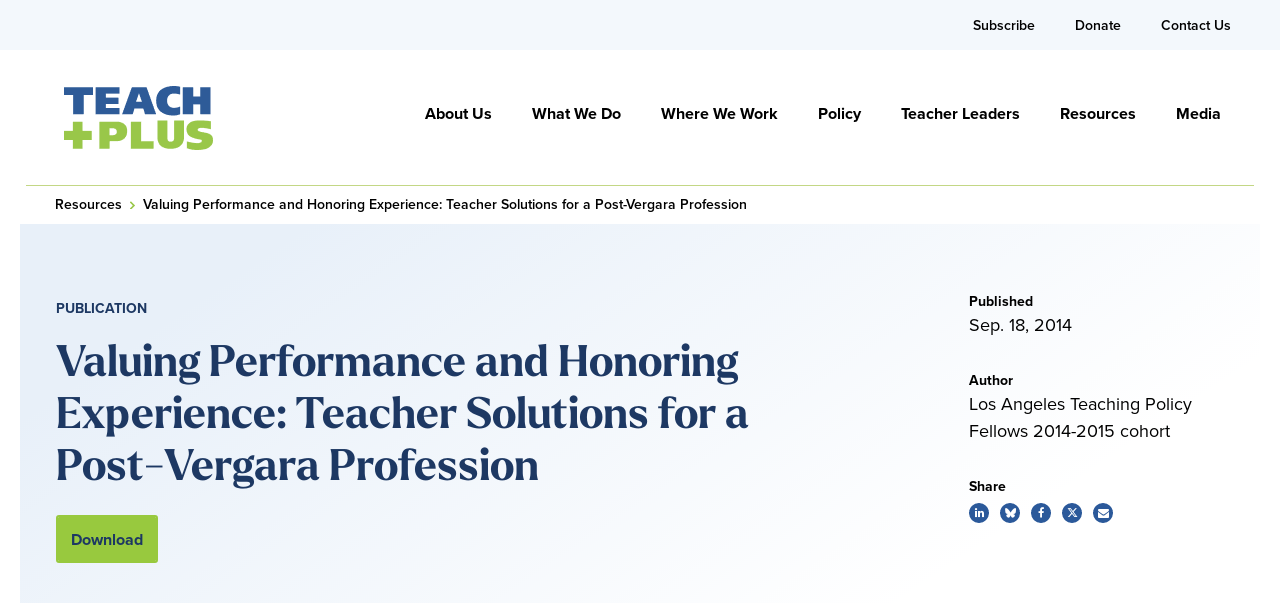

--- FILE ---
content_type: text/html; charset=UTF-8
request_url: https://teachplus.org/resource/valuing-performance-and-honoring-experience-teacher-solutions-for-a-post-vergara-profession/
body_size: 15111
content:
<!DOCTYPE html>

<!--// OPEN HTML //-->
<html lang="en-US" >

<!--// OPEN HEAD //-->
<head>
  
        
      <title>Valuing Performance and Honoring Experience: Teacher Solutions for a Post-Vergara Profession - Teach Plus - Leadership Opportunity</title>

      <meta charset="UTF-8"/>
    	      <meta name="viewport" content="width=device-width, initial-scale=1"/>
            
      <!--// PINGBACK & FAVICON //-->
      
                        
      <meta name="type" content="article">
                <meta name="description" content="">
        
        
    <meta name='robots' content='index, follow, max-image-preview:large, max-snippet:-1, max-video-preview:-1' />
	<style>img:is([sizes="auto" i], [sizes^="auto," i]) { contain-intrinsic-size: 3000px 1500px }</style>
	
	<!-- This site is optimized with the Yoast SEO plugin v26.0 - https://yoast.com/wordpress/plugins/seo/ -->
	<link rel="canonical" href="https://teachplus.org/resource/valuing-performance-and-honoring-experience-teacher-solutions-for-a-post-vergara-profession/" />
	<meta property="og:locale" content="en_US" />
	<meta property="og:type" content="article" />
	<meta property="og:title" content="Valuing Performance and Honoring Experience: Teacher Solutions for a Post-Vergara Profession - Teach Plus - Leadership Opportunity" />
	<meta property="og:url" content="https://teachplus.org/resource/valuing-performance-and-honoring-experience-teacher-solutions-for-a-post-vergara-profession/" />
	<meta property="og:site_name" content="Teach Plus - Leadership Opportunity" />
	<meta property="article:publisher" content="https://www.facebook.com/teachplus" />
	<meta name="twitter:card" content="summary_large_image" />
	<meta name="twitter:site" content="@teachplus" />
	<meta name="twitter:label1" content="Written by" />
	<meta name="twitter:data1" content="Dylan Fitzgerald" />
	<script type="application/ld+json" class="yoast-schema-graph">{"@context":"https://schema.org","@graph":[{"@type":"WebPage","@id":"https://teachplus.org/resource/valuing-performance-and-honoring-experience-teacher-solutions-for-a-post-vergara-profession/","url":"https://teachplus.org/resource/valuing-performance-and-honoring-experience-teacher-solutions-for-a-post-vergara-profession/","name":"Valuing Performance and Honoring Experience: Teacher Solutions for a Post-Vergara Profession - Teach Plus - Leadership Opportunity","isPartOf":{"@id":"https://teachplus.org/#website"},"datePublished":"2014-09-18T00:00:00+00:00","breadcrumb":{"@id":"https://teachplus.org/resource/valuing-performance-and-honoring-experience-teacher-solutions-for-a-post-vergara-profession/#breadcrumb"},"inLanguage":"en-US","potentialAction":[{"@type":"ReadAction","target":["https://teachplus.org/resource/valuing-performance-and-honoring-experience-teacher-solutions-for-a-post-vergara-profession/"]}]},{"@type":"BreadcrumbList","@id":"https://teachplus.org/resource/valuing-performance-and-honoring-experience-teacher-solutions-for-a-post-vergara-profession/#breadcrumb","itemListElement":[{"@type":"ListItem","position":1,"name":"Home","item":"https://teachplus.org/"},{"@type":"ListItem","position":2,"name":"Valuing Performance and Honoring Experience: Teacher Solutions for a Post-Vergara Profession"}]},{"@type":"WebSite","@id":"https://teachplus.org/#website","url":"https://teachplus.org/","name":"Teach Plus - Leadership Opportunity","description":"Become a Teacher Leader","publisher":{"@id":"https://teachplus.org/#organization"},"potentialAction":[{"@type":"SearchAction","target":{"@type":"EntryPoint","urlTemplate":"https://teachplus.org/?s={search_term_string}"},"query-input":{"@type":"PropertyValueSpecification","valueRequired":true,"valueName":"search_term_string"}}],"inLanguage":"en-US"},{"@type":"Organization","@id":"https://teachplus.org/#organization","name":"Teach Plus","url":"https://teachplus.org/","logo":{"@type":"ImageObject","inLanguage":"en-US","@id":"https://teachplus.org/#/schema/logo/image/","url":"https://teachplus.org/wp-content/uploads/2022/01/admin-logo.png","contentUrl":"https://teachplus.org/wp-content/uploads/2022/01/admin-logo.png","width":300,"height":95,"caption":"Teach Plus"},"image":{"@id":"https://teachplus.org/#/schema/logo/image/"},"sameAs":["https://www.facebook.com/teachplus","https://x.com/teachplus","https://www.instagram.com/teachplus/"]}]}</script>
	<!-- / Yoast SEO plugin. -->


<link rel='dns-prefetch' href='//stats.wp.com' />
<link href='//hb.wpmucdn.com' rel='preconnect' />
		<style>
			.lazyload,
			.lazyloading {
				max-width: 100%;
			}
		</style>
				<style>
			.smush-dimensions {
				--smush-image-aspect-ratio: auto;
				aspect-ratio: var(--smush-image-aspect-ratio);
			}
		</style>
		<link rel="stylesheet" href="https://use.typekit.net/jka2ayn.css"><style id='co-authors-plus-coauthors-style-inline-css'>
.wp-block-co-authors-plus-coauthors.is-layout-flow [class*=wp-block-co-authors-plus]{display:inline}

</style>
<style id='co-authors-plus-avatar-style-inline-css'>
.wp-block-co-authors-plus-avatar :where(img){height:auto;max-width:100%;vertical-align:bottom}.wp-block-co-authors-plus-coauthors.is-layout-flow .wp-block-co-authors-plus-avatar :where(img){vertical-align:middle}.wp-block-co-authors-plus-avatar:is(.alignleft,.alignright){display:table}.wp-block-co-authors-plus-avatar.aligncenter{display:table;margin-inline:auto}

</style>
<style id='co-authors-plus-image-style-inline-css'>
.wp-block-co-authors-plus-image{margin-bottom:0}.wp-block-co-authors-plus-image :where(img){height:auto;max-width:100%;vertical-align:bottom}.wp-block-co-authors-plus-coauthors.is-layout-flow .wp-block-co-authors-plus-image :where(img){vertical-align:middle}.wp-block-co-authors-plus-image:is(.alignfull,.alignwide) :where(img){width:100%}.wp-block-co-authors-plus-image:is(.alignleft,.alignright){display:table}.wp-block-co-authors-plus-image.aligncenter{display:table;margin-inline:auto}

</style>
<link rel='stylesheet' id='mediaelement-css' href='https://teachplus.org/wp-includes/js/mediaelement/mediaelementplayer-legacy.min.css' media='all' />
<link rel='stylesheet' id='wp-mediaelement-css' href='https://teachplus.org/wp-includes/js/mediaelement/wp-mediaelement.min.css' media='all' />
<style id='jetpack-sharing-buttons-style-inline-css'>
.jetpack-sharing-buttons__services-list{display:flex;flex-direction:row;flex-wrap:wrap;gap:0;list-style-type:none;margin:5px;padding:0}.jetpack-sharing-buttons__services-list.has-small-icon-size{font-size:12px}.jetpack-sharing-buttons__services-list.has-normal-icon-size{font-size:16px}.jetpack-sharing-buttons__services-list.has-large-icon-size{font-size:24px}.jetpack-sharing-buttons__services-list.has-huge-icon-size{font-size:36px}@media print{.jetpack-sharing-buttons__services-list{display:none!important}}.editor-styles-wrapper .wp-block-jetpack-sharing-buttons{gap:0;padding-inline-start:0}ul.jetpack-sharing-buttons__services-list.has-background{padding:1.25em 2.375em}
</style>
<style id='filebird-block-filebird-gallery-style-inline-css'>
ul.filebird-block-filebird-gallery{margin:auto!important;padding:0!important;width:100%}ul.filebird-block-filebird-gallery.layout-grid{display:grid;grid-gap:20px;align-items:stretch;grid-template-columns:repeat(var(--columns),1fr);justify-items:stretch}ul.filebird-block-filebird-gallery.layout-grid li img{border:1px solid #ccc;box-shadow:2px 2px 6px 0 rgba(0,0,0,.3);height:100%;max-width:100%;-o-object-fit:cover;object-fit:cover;width:100%}ul.filebird-block-filebird-gallery.layout-masonry{-moz-column-count:var(--columns);-moz-column-gap:var(--space);column-gap:var(--space);-moz-column-width:var(--min-width);columns:var(--min-width) var(--columns);display:block;overflow:auto}ul.filebird-block-filebird-gallery.layout-masonry li{margin-bottom:var(--space)}ul.filebird-block-filebird-gallery li{list-style:none}ul.filebird-block-filebird-gallery li figure{height:100%;margin:0;padding:0;position:relative;width:100%}ul.filebird-block-filebird-gallery li figure figcaption{background:linear-gradient(0deg,rgba(0,0,0,.7),rgba(0,0,0,.3) 70%,transparent);bottom:0;box-sizing:border-box;color:#fff;font-size:.8em;margin:0;max-height:100%;overflow:auto;padding:3em .77em .7em;position:absolute;text-align:center;width:100%;z-index:2}ul.filebird-block-filebird-gallery li figure figcaption a{color:inherit}

</style>
<link rel='stylesheet' id='spb-frontend-min-css' href='https://teachplus.org/wp-content/plugins/socialdriver-framework/includes/page-builder/frontend-assets/css/spb-styles.min.css' media='all' />
<link rel='stylesheet' id='elementor-icons-css' href='https://teachplus.org/wp-content/plugins/elementor/assets/lib/eicons/css/elementor-icons.min.css' media='all' />
<link rel='stylesheet' id='elementor-frontend-css' href='https://teachplus.org/wp-content/plugins/elementor/assets/css/frontend.min.css' media='all' />
<style id='elementor-frontend-inline-css'>
.elementor-kit-6{--e-global-color-primary:#5D801F;--e-global-color-secondary:#98C93E;--e-global-color-text:#000000;--e-global-color-accent:#C3D880;--e-global-color-f3c8ba0:#1C3764;--e-global-color-6c1d392:#2B599A;--e-global-color-ffe82cc:#8BB6E1;--e-global-color-64a8f5e:#F59332;--e-global-color-0ad9458:#E61010;--e-global-color-25afe4e:#333333;--e-global-color-e2c2339:#666666;--e-global-color-f73c646:#999999;--e-global-color-02520a2:#CCCCCC;--e-global-color-e3b2ac2:#FFFFFF;--e-global-typography-primary-font-family:"Larken Bold";--e-global-typography-primary-font-weight:700;--e-global-typography-secondary-font-weight:400;--e-global-typography-text-font-family:"proxima-nova";--e-global-typography-text-font-weight:400;--e-global-typography-accent-font-family:"proxima-nova";--e-global-typography-accent-font-weight:500;--e-global-typography-7ca7643-font-family:"Larken Bold";--e-global-typography-7ca7643-font-size:32px;--e-global-typography-7ca7643-line-height:41px;--e-global-typography-b55447f-font-family:"Larken Bold";--e-global-typography-b55447f-font-size:56px;--e-global-typography-b55447f-line-height:60px;--e-global-typography-4fc347d-font-family:"Larken Bold";--e-global-typography-4fc347d-font-size:40px;--e-global-typography-4fc347d-line-height:48px;color:#000000;font-family:"proxima-nova", Sans-serif;font-size:18px;font-weight:400;line-height:27px;}.elementor-kit-6 button,.elementor-kit-6 input[type="button"],.elementor-kit-6 input[type="submit"],.elementor-kit-6 .elementor-button{background-color:#98C93E;color:#000000;padding:8px 10px 8px 10px;}.elementor-kit-6 button:hover,.elementor-kit-6 button:focus,.elementor-kit-6 input[type="button"]:hover,.elementor-kit-6 input[type="button"]:focus,.elementor-kit-6 input[type="submit"]:hover,.elementor-kit-6 input[type="submit"]:focus,.elementor-kit-6 .elementor-button:hover,.elementor-kit-6 .elementor-button:focus{background-color:#5D801F;color:#FFFFFF;border-radius:3px 3px 3px 3px;}.elementor-kit-6 e-page-transition{background-color:#FFBC7D;}.elementor-kit-6 a{color:#000000;}.elementor-kit-6 a:hover{color:#1C3764;}.elementor-kit-6 h1{color:#1C3764;font-family:"Larken Bold", Sans-serif;font-size:75px;font-weight:700;}.elementor-kit-6 h2{color:#1C3764;font-family:"Larken Bold", Sans-serif;font-size:57px;font-weight:700;}.elementor-kit-6 h3{color:#1C3764;font-family:"Larken Bold", Sans-serif;font-size:43px;font-weight:700;}.elementor-kit-6 h4{color:#1C3764;font-family:"Larken Bold", Sans-serif;font-size:32px;font-weight:700;}.elementor-kit-6 h5{color:#000000;font-family:"Larken Bold", Sans-serif;font-size:23px;font-weight:700;line-height:27.6px;}.elementor-kit-6 h6{color:#000000;font-family:"Larken Bold", Sans-serif;font-size:14px;font-weight:700;}.elementor-section.elementor-section-boxed > .elementor-container{max-width:1140px;}.e-con{--container-max-width:1140px;}.elementor-widget:not(:last-child){margin-block-end:20px;}.elementor-element{--widgets-spacing:20px 20px;--widgets-spacing-row:20px;--widgets-spacing-column:20px;}{}h1.entry-title{display:var(--page-title-display);}@media(max-width:1024px){.elementor-section.elementor-section-boxed > .elementor-container{max-width:1024px;}.e-con{--container-max-width:1024px;}}@media(max-width:767px){.elementor-kit-6{--e-global-typography-b55447f-font-size:24px;--e-global-typography-b55447f-line-height:32px;--e-global-typography-4fc347d-font-size:22px;--e-global-typography-4fc347d-line-height:28px;}.elementor-section.elementor-section-boxed > .elementor-container{max-width:767px;}.e-con{--container-max-width:767px;}}/* Start Custom Fonts CSS */@font-face {
	font-family: 'Larken Bold';
	font-style: normal;
	font-weight: 700;
	font-display: auto;
	src: url('https://teachplus.org/wp-content/themes/teachplus-child/fonts/LarkenBold.woff2') format('woff2');
}
/* End Custom Fonts CSS */
</style>
<link rel='stylesheet' id='pp-extensions-css' href='https://teachplus.org/wp-content/plugins/powerpack-elements/assets/css/min/extensions.min.css' media='all' />
<link rel='stylesheet' id='pp-tooltip-css' href='https://teachplus.org/wp-content/plugins/powerpack-elements/assets/css/min/tooltip.min.css' media='all' />
<link rel='stylesheet' id='theme-style-css' href='https://teachplus.org/wp-content/themes/teachplus-child/css/style.min.css' media='all' />
<link rel='stylesheet' id='fontawesome-v6-style-css' href='https://teachplus.org/wp-content/themes/socialdriver/css/fontawesome/css/all.min.css' media='all' />
<link rel='stylesheet' id='fontawesome-v5-compatibility-style-css' href='https://teachplus.org/wp-content/themes/socialdriver/css/fontawesome/css/v5-font-face.min.css' media='all' />
<link rel='stylesheet' id='fontawesome-v4-compatibility-style-css' href='https://teachplus.org/wp-content/themes/socialdriver/css/fontawesome/css/v4-font-face.min.css' media='all' />
<link rel='stylesheet' id='socialdriver-style-spb-css' href='https://teachplus.org/wp-content/themes/socialdriver/css/style-spb.min.css' media='all' />
<link rel='stylesheet' id='ecs-styles-css' href='https://teachplus.org/wp-content/plugins/ele-custom-skin/assets/css/ecs-style.css' media='all' />
<script id="jquery-core-js-extra">
/* <![CDATA[ */
var pp = {"ajax_url":"https:\/\/teachplus.org\/wp-admin\/admin-ajax.php"};
/* ]]> */
</script>
<script src="https://teachplus.org/wp-includes/js/jquery/jquery.min.js" id="jquery-core-js"></script>
<script src="https://teachplus.org/wp-includes/js/jquery/jquery-migrate.min.js" id="jquery-migrate-js"></script>
<script id="ecs_ajax_load-js-extra">
/* <![CDATA[ */
var ecs_ajax_params = {"ajaxurl":"https:\/\/teachplus.org\/wp-admin\/admin-ajax.php","posts":"{\"page\":0,\"resource\":\"valuing-performance-and-honoring-experience-teacher-solutions-for-a-post-vergara-profession\",\"post_type\":\"resource\",\"name\":\"valuing-performance-and-honoring-experience-teacher-solutions-for-a-post-vergara-profession\",\"error\":\"\",\"m\":\"\",\"p\":0,\"post_parent\":\"\",\"subpost\":\"\",\"subpost_id\":\"\",\"attachment\":\"\",\"attachment_id\":0,\"pagename\":\"\",\"page_id\":0,\"second\":\"\",\"minute\":\"\",\"hour\":\"\",\"day\":0,\"monthnum\":0,\"year\":0,\"w\":0,\"category_name\":\"\",\"tag\":\"\",\"cat\":\"\",\"tag_id\":\"\",\"author\":\"\",\"author_name\":\"\",\"feed\":\"\",\"tb\":\"\",\"paged\":0,\"meta_key\":\"\",\"meta_value\":\"\",\"preview\":\"\",\"s\":\"\",\"sentence\":\"\",\"title\":\"\",\"fields\":\"all\",\"menu_order\":\"\",\"embed\":\"\",\"category__in\":[],\"category__not_in\":[],\"category__and\":[],\"post__in\":[],\"post__not_in\":[],\"post_name__in\":[],\"tag__in\":[],\"tag__not_in\":[],\"tag__and\":[],\"tag_slug__in\":[],\"tag_slug__and\":[],\"post_parent__in\":[],\"post_parent__not_in\":[],\"author__in\":[],\"author__not_in\":[],\"search_columns\":[],\"ignore_sticky_posts\":false,\"suppress_filters\":false,\"cache_results\":true,\"update_post_term_cache\":true,\"update_menu_item_cache\":false,\"lazy_load_term_meta\":true,\"update_post_meta_cache\":true,\"posts_per_page\":10,\"nopaging\":false,\"comments_per_page\":\"50\",\"no_found_rows\":false,\"order\":\"DESC\"}"};
/* ]]> */
</script>
<script src="https://teachplus.org/wp-content/plugins/ele-custom-skin/assets/js/ecs_ajax_pagination.js" id="ecs_ajax_load-js"></script>
<script src="https://teachplus.org/wp-content/plugins/ele-custom-skin/assets/js/ecs.js" id="ecs-script-js"></script>
			<script>
			var ajaxurl = 'https://teachplus.org/wp-admin/admin-ajax.php';
			</script>
			<meta name="TagPages" content="1.64"/>

<!--BEGIN: TRACKING CODE MANAGER (v2.5.0) BY INTELLYWP.COM IN HEAD//-->
<meta name="msvalidate.01" content="3BA378A2F4909603F1F770D1EC3BE08D" />
<meta name="google-site-verification" content="0EGlLvU3Z0ld8kydhKgv78NigrCLDi63zJ-15Q7Q5nM" />
<!-- Google Tag Manager -->
<script>(function(w,d,s,l,i){w[l]=w[l]||[];w[l].push({'gtm.start':
new Date().getTime(),event:'gtm.js'});var f=d.getElementsByTagName(s)[0],
j=d.createElement(s),dl=l!='dataLayer'?'&l='+l:'';j.async=true;j.src=
'https://www.googletagmanager.com/gtm.js?id='+i+dl;f.parentNode.insertBefore(j,f);
})(window,document,'script','dataLayer','GTM-PZ9X95Z');</script>
<!-- End Google Tag Manager -->
<!--END: https://wordpress.org/plugins/tracking-code-manager IN HEAD//-->	<style>img#wpstats{display:none}</style>
				<script>
			document.documentElement.className = document.documentElement.className.replace('no-js', 'js');
		</script>
				<style>
			.no-js img.lazyload {
				display: none;
			}

			figure.wp-block-image img.lazyloading {
				min-width: 150px;
			}

			.lazyload,
			.lazyloading {
				--smush-placeholder-width: 100px;
				--smush-placeholder-aspect-ratio: 1/1;
				width: var(--smush-image-width, var(--smush-placeholder-width)) !important;
				aspect-ratio: var(--smush-image-aspect-ratio, var(--smush-placeholder-aspect-ratio)) !important;
			}

						.lazyload, .lazyloading {
				opacity: 0;
			}

			.lazyloaded {
				opacity: 1;
				transition: opacity 400ms;
				transition-delay: 0ms;
			}

					</style>
		<meta name="generator" content="Elementor 3.32.2; features: additional_custom_breakpoints; settings: css_print_method-internal, google_font-enabled, font_display-auto">
<script>
jQuery(document).ready(function($) {
var delay = 100; setTimeout(function() {
$('.elementor-tab-title').removeClass('elementor-active');
 $('.elementor-tab-content').css('display', 'none'); }, delay);
});
</script>
<!--[if lt IE 9]><script data-cfasync="false" src="https://teachplus.org/wp-content/themes/socialdriver/js/respond.js"></script><script data-cfasync="false" src="https://teachplus.org/wp-content/themes/socialdriver/js/html5shiv.js"></script><script data-cfasync="false" src="https://teachplus.org/wp-content/themes/socialdriver/js/excanvas.compiled.js"></script><![endif]--><style>
</style>
			<style>
				.e-con.e-parent:nth-of-type(n+4):not(.e-lazyloaded):not(.e-no-lazyload),
				.e-con.e-parent:nth-of-type(n+4):not(.e-lazyloaded):not(.e-no-lazyload) * {
					background-image: none !important;
				}
				@media screen and (max-height: 1024px) {
					.e-con.e-parent:nth-of-type(n+3):not(.e-lazyloaded):not(.e-no-lazyload),
					.e-con.e-parent:nth-of-type(n+3):not(.e-lazyloaded):not(.e-no-lazyload) * {
						background-image: none !important;
					}
				}
				@media screen and (max-height: 640px) {
					.e-con.e-parent:nth-of-type(n+2):not(.e-lazyloaded):not(.e-no-lazyload),
					.e-con.e-parent:nth-of-type(n+2):not(.e-lazyloaded):not(.e-no-lazyload) * {
						background-image: none !important;
					}
				}
			</style>
			<link rel="icon" href="https://teachplus.org/wp-content/smush-webp/2021/11/Plus.png.webp" sizes="32x32" />
<link rel="icon" href="https://teachplus.org/wp-content/smush-webp/2021/11/Plus.png.webp" sizes="192x192" />
<link rel="apple-touch-icon" href="https://teachplus.org/wp-content/smush-webp/2021/11/Plus.png.webp" />
<meta name="msapplication-TileImage" content="https://teachplus.org/wp-content/uploads/2021/11/Plus.png" />

  
  <!--[if gte IE 9]>
   <style>
    .gradient {
      filter: none;
    }
   </style>
  <![endif]-->

  <!--// CLOSE HEAD //-->
</head>

<!--// OPEN BODY //-->
<body class="wp-singular resource-template-default single single-resource postid-2401 wp-theme-socialdriver wp-child-theme-teachplus-child minimal-design header-5 header-5-overlay mobile-header-left-logo mhs-tablet-land mh-slideout responsive-fluid product-shadows layout-fullwidth disable-mobile-animations remove-styles slideout-right swift-framework-v2.5.53 social-driver-child-theme-v2019 elementor-default elementor-kit-6" >



<!--// OPEN #container //-->
<div id="container" class=" clearfix">

  <a id="accessibility-skip-menu" href="#main-container" class="skip-link skip-link-main">Skip to Main Content</a>

  <header id="mobile-header" class="mobile-left-logo clearfix">
<div id="mobile-logo" class="logo-left has-img clearfix">
<a href="https://teachplus.org" title="Go to Teach Plus - Leadership Opportunity Home." rel="home">
<img id="mobile-logo-image" src="https://teachplus.org/wp-content/smush-webp/2022/01/logo.png.webp" alt="Teach Plus - Leadership Opportunity" height="64" width="149" srcset="https://teachplus.org/wp-content/smush-webp/2022/01/logo@2x.png.webp 2x" alt="Teach Plus - Leadership Opportunity" />
</a>
</div>
<div class="mobile-header-opts"><a href="#" class="mobile-menu-link menu-bars-link" role="button" aria-label="menu"><span class="menu-bars"></span></a>
</div></header>
        
    		<!--// HEADER //-->
    		<div class="header-wrap full-center full-header-stick page-header-standard">
    			
    			    			
              		  <div id="header-section" class="header-5 clearfix">
    		  	    		    
<header id="header" class="sticky-header clearfix">
	<div class="container-header"> 
		<div class="row top-row"> 

			<div class="top-menu">
				<nav class="std-menu clearfix" aria-label="utility navigation">
<div class="menu-utility-nav-container"><ul id=menu-utility-nav class=menu role="menu"><li class="menu-item-6143 menu-item menu-item-type-post_type menu-item-object-page" role="menuitem" itemscope itemtype="http://www.schema.org/SiteNavigationElement"><a href="https://teachplus.org/subscribe/" data-postid="5843" itemprop="url"><span class="menu-item-text">Subscribe</span></a></li>
<li class="menu-item-18125 menu-item menu-item-type-custom menu-item-object-custom" role="menuitem" itemscope itemtype="http://www.schema.org/SiteNavigationElement"><a href="https://give.teachplus.org/campaign/634619/donate" data-postid="18125" itemprop="url"><span class="menu-item-text">Donate</span></a></li>
<li class="menu-item-6199 menu-item menu-item-type-post_type menu-item-object-page" role="menuitem" itemscope itemtype="http://www.schema.org/SiteNavigationElement"><a href="https://teachplus.org/contact-us/" data-postid="6156" itemprop="url"><span class="menu-item-text">Contact Us</span></a></li>
</ul></div></nav>
			</div>
			
		</div>
		<div class="row bottom-row"> 
			
			<div id="logo" class="col-sm-4 logo-left has-img clearfix">
<a href="https://teachplus.org" title="Go to Teach Plus - Leadership Opportunity Home." rel="home">
<img id="logo-image" src="https://teachplus.org/wp-content/smush-webp/2022/01/logo.png.webp" alt="Teach Plus - Leadership Opportunity" height="64" width="149" srcset="https://teachplus.org/wp-content/smush-webp/2022/01/logo@2x.png.webp 2x" alt="Teach Plus - Leadership Opportunity" />
</a>
</div>

			<nav id="main-navigation" class="std-menu clearfix" aria-label="main navigation">
<div class="menu-main-menu-container"><ul id=menu-main-menu class=menu role="menu"><li class="menu-item-5909 menu-item menu-item-type-post_type menu-item-object-page menu-item-has-children sf-std-menu" role="menuitem" itemscope itemtype="http://www.schema.org/SiteNavigationElement"><a href="https://teachplus.org/about-us/" aria-expanded="false" aria-haspopup="true" data-postid="5541" itemprop="url"><span itemprop="name">About Us</span></a>
<ul class="sub-menu">
	<li class="menu-item-5938 menu-item menu-item-type-post_type menu-item-object-page sf-std-menu" role="menuitem" itemscope itemtype="http://www.schema.org/SiteNavigationElement"><a href="https://teachplus.org/about-us/our-mission-and-student-opportunity-mandate/" data-postid="5848" itemprop="url">Our Mission and Student Opportunity Mandate</a></li>
	<li class="menu-item-5914 menu-item menu-item-type-post_type menu-item-object-page sf-std-menu" role="menuitem" itemscope itemtype="http://www.schema.org/SiteNavigationElement"><a href="https://teachplus.org/about-us/staff/" data-postid="5884" itemprop="url">People</a></li>
	<li class="menu-item-5911 menu-item menu-item-type-post_type menu-item-object-page sf-std-menu" role="menuitem" itemscope itemtype="http://www.schema.org/SiteNavigationElement"><a href="https://teachplus.org/about-us/board/" data-postid="5883" itemprop="url">Board</a></li>
	<li class="menu-item-5912 menu-item menu-item-type-post_type menu-item-object-page sf-std-menu" role="menuitem" itemscope itemtype="http://www.schema.org/SiteNavigationElement"><a href="https://teachplus.org/about-us/careers/" data-postid="5886" itemprop="url">Work at Teach Plus</a></li>
</ul>
</li>
<li class="menu-item-5664 menu-item menu-item-type-post_type menu-item-object-page menu-item-has-children sf-std-menu" role="menuitem" itemscope itemtype="http://www.schema.org/SiteNavigationElement"><a href="https://teachplus.org/what-we-do/" aria-expanded="false" aria-haspopup="true" data-postid="5417" itemprop="url"><span itemprop="name">What We Do</span></a>
<ul class="sub-menu">
	<li class="menu-item-5937 menu-item menu-item-type-post_type menu-item-object-page sf-std-menu" role="menuitem" itemscope itemtype="http://www.schema.org/SiteNavigationElement"><a href="https://teachplus.org/what-we-do/how-we-grow-teacher-leaders/" data-postid="5857" itemprop="url">How We Grow Teacher Leaders</a></li>
	<li class="menu-item-5932 menu-item menu-item-type-post_type menu-item-object-page menu-item-has-children sf-std-menu" role="menuitem" itemscope itemtype="http://www.schema.org/SiteNavigationElement"><a href="https://teachplus.org/what-we-do/national-policy-advocacy-network/" aria-expanded="false" aria-haspopup="true" data-postid="5866" itemprop="url">National Policy &#038; Advocacy Network</a>
	<ul class="sub-menu">
		<li class="menu-item-17994 menu-item menu-item-type-post_type menu-item-object-page sf-std-menu" role="menuitem" itemscope itemtype="http://www.schema.org/SiteNavigationElement"><a href="https://teachplus.org/what-we-do/national-teacher-policy-cabinet/" data-postid="17955" itemprop="url">Teach Plus National Teacher Policy Cabinet</a></li>
	</ul>
</li>
	<li class="menu-item-17996 menu-item menu-item-type-custom menu-item-object-custom sf-std-menu" role="menuitem" itemscope itemtype="http://www.schema.org/SiteNavigationElement"><a href="https://teachplus.org/teacher-leaders/leading-edge-educator-fellowship/" data-postid="17996" itemprop="url">Leading Edge Educator Fellowship</a></li>
	<li class="menu-item-7822 menu-item menu-item-type-post_type menu-item-object-page sf-std-menu" role="menuitem" itemscope itemtype="http://www.schema.org/SiteNavigationElement"><a href="https://teachplus.org/senior-writing-fellows/" data-postid="7814" itemprop="url">Teach Plus Senior Writing Fellows</a></li>
	<li class="menu-item-13550 menu-item menu-item-type-post_type menu-item-object-page sf-std-menu" role="menuitem" itemscope itemtype="http://www.schema.org/SiteNavigationElement"><a href="https://teachplus.org/what-we-do/teachers-reimagining-the-teaching-profession" data-postid="13294" itemprop="url">Teachers Reimagining the Teaching Profession</a></li>
</ul>
</li>
<li class="menu-item-5663 menu-item menu-item-type-post_type menu-item-object-page menu-item-has-children sf-std-menu" role="menuitem" itemscope itemtype="http://www.schema.org/SiteNavigationElement"><a href="https://teachplus.org/where-we-work/" aria-expanded="false" aria-haspopup="true" data-postid="5418" itemprop="url"><span itemprop="name">Where We Work</span></a>
<ul class="sub-menu">
	<li class="menu-item-5951 menu-item menu-item-type-post_type menu-item-object-regions sf-std-menu" role="menuitem" itemscope itemtype="http://www.schema.org/SiteNavigationElement"><a href="https://teachplus.org/ar" data-postid="12" itemprop="url">Arkansas</a></li>
	<li class="menu-item-5950 menu-item menu-item-type-post_type menu-item-object-regions sf-std-menu" role="menuitem" itemscope itemtype="http://www.schema.org/SiteNavigationElement"><a href="https://teachplus.org/ca/" data-postid="25" itemprop="url">California</a></li>
	<li class="menu-item-5948 menu-item menu-item-type-post_type menu-item-object-regions sf-std-menu" role="menuitem" itemscope itemtype="http://www.schema.org/SiteNavigationElement"><a href="https://teachplus.org/co/" data-postid="5775" itemprop="url">Colorado</a></li>
	<li class="menu-item-5943 menu-item menu-item-type-post_type menu-item-object-regions sf-std-menu" role="menuitem" itemscope itemtype="http://www.schema.org/SiteNavigationElement"><a href="https://teachplus.org/il/" data-postid="5780" itemprop="url">Illinois</a></li>
	<li class="menu-item-5942 menu-item menu-item-type-post_type menu-item-object-regions sf-std-menu" role="menuitem" itemscope itemtype="http://www.schema.org/SiteNavigationElement"><a href="https://teachplus.org/in/" data-postid="5781" itemprop="url">Indiana</a></li>
	<li class="menu-item-5940 menu-item menu-item-type-post_type menu-item-object-regions sf-std-menu" role="menuitem" itemscope itemtype="http://www.schema.org/SiteNavigationElement"><a href="https://teachplus.org/ma/" data-postid="5783" itemprop="url">Massachusetts</a></li>
	<li class="menu-item-5944 menu-item menu-item-type-post_type menu-item-object-regions sf-std-menu" role="menuitem" itemscope itemtype="http://www.schema.org/SiteNavigationElement"><a href="https://teachplus.org/mi" data-postid="5779" itemprop="url">Michigan</a></li>
	<li class="menu-item-5945 menu-item menu-item-type-post_type menu-item-object-regions sf-std-menu" role="menuitem" itemscope itemtype="http://www.schema.org/SiteNavigationElement"><a href="https://teachplus.org/ms" data-postid="5778" itemprop="url">Mississippi</a></li>
	<li class="menu-item-5947 menu-item menu-item-type-post_type menu-item-object-regions sf-std-menu" role="menuitem" itemscope itemtype="http://www.schema.org/SiteNavigationElement"><a href="https://teachplus.org/nv/" data-postid="5776" itemprop="url">Nevada</a></li>
	<li class="menu-item-5946 menu-item menu-item-type-post_type menu-item-object-regions sf-std-menu" role="menuitem" itemscope itemtype="http://www.schema.org/SiteNavigationElement"><a href="https://teachplus.org/nm/" data-postid="5777" itemprop="url">New Mexico</a></li>
	<li class="menu-item-5941 menu-item menu-item-type-post_type menu-item-object-regions sf-std-menu" role="menuitem" itemscope itemtype="http://www.schema.org/SiteNavigationElement"><a href="https://teachplus.org/pa/" data-postid="5782" itemprop="url">Pennsylvania</a></li>
	<li class="menu-item-5949 menu-item menu-item-type-post_type menu-item-object-regions sf-std-menu" role="menuitem" itemscope itemtype="http://www.schema.org/SiteNavigationElement"><a href="https://teachplus.org/tx/" data-postid="5774" itemprop="url">Texas</a></li>
</ul>
</li>
<li class="menu-item-5915 menu-item menu-item-type-post_type menu-item-object-page menu-item-has-children sf-std-menu" role="menuitem" itemscope itemtype="http://www.schema.org/SiteNavigationElement"><a href="https://teachplus.org/impact/" aria-expanded="false" aria-haspopup="true" data-postid="5537" itemprop="url"><span itemprop="name">Policy</span></a>
<ul class="sub-menu">
	<li class="menu-item-5916 menu-item menu-item-type-post_type menu-item-object-page sf-std-menu" role="menuitem" itemscope itemtype="http://www.schema.org/SiteNavigationElement"><a href="https://teachplus.org/impact/federal-policy/" data-postid="5861" itemprop="url">Federal Policy</a></li>
	<li class="menu-item-5918 menu-item menu-item-type-post_type menu-item-object-page sf-std-menu" role="menuitem" itemscope itemtype="http://www.schema.org/SiteNavigationElement"><a href="https://teachplus.org/impact/state-policy/" data-postid="5862" itemprop="url">State Policy</a></li>
</ul>
</li>
<li class="menu-item-5662 menu-item menu-item-type-post_type menu-item-object-page menu-item-has-children sf-std-menu" role="menuitem" itemscope itemtype="http://www.schema.org/SiteNavigationElement"><a href="https://teachplus.org/teacher-leaders/" aria-expanded="false" aria-haspopup="true" data-postid="5420" itemprop="url"><span itemprop="name">Teacher Leaders</span></a>
<ul class="sub-menu">
	<li class="menu-item-5931 menu-item menu-item-type-post_type menu-item-object-page sf-std-menu" role="menuitem" itemscope itemtype="http://www.schema.org/SiteNavigationElement"><a href="https://teachplus.org/teacher-leaders/meet-our-teachers/" data-postid="5869" itemprop="url">Meet Our Teacher Leaders</a></li>
	<li class="menu-item-6684 menu-item menu-item-type-post_type menu-item-object-page sf-std-menu" role="menuitem" itemscope itemtype="http://www.schema.org/SiteNavigationElement"><a href="https://teachplus.org/teacher-leaders/our-alumni/" data-postid="5870" itemprop="url">Our Alumni</a></li>
	<li class="menu-item-5930 menu-item menu-item-type-post_type menu-item-object-page sf-std-menu" role="menuitem" itemscope itemtype="http://www.schema.org/SiteNavigationElement"><a href="https://teachplus.org/teacher-leaders/life-as-a-teach-plus-teacher-leader/" data-postid="5865" itemprop="url">My Impact as a Teach Plus Teacher Leader</a></li>
</ul>
</li>
<li class="menu-item-5661 menu-item menu-item-type-post_type menu-item-object-page menu-item-has-children sf-std-menu" role="menuitem" itemscope itemtype="http://www.schema.org/SiteNavigationElement"><a href="https://teachplus.org/resources/" aria-expanded="false" aria-haspopup="true" data-postid="5421" itemprop="url"><span itemprop="name">Resources</span></a>
<ul class="sub-menu">
	<li class="menu-item-5928 menu-item menu-item-type-post_type menu-item-object-page sf-std-menu" role="menuitem" itemscope itemtype="http://www.schema.org/SiteNavigationElement"><a href="https://teachplus.org/resources/state-policy-briefs/" data-postid="5871" itemprop="url">State Policy Briefs</a></li>
	<li class="menu-item-5926 menu-item menu-item-type-post_type menu-item-object-page menu-item-has-children sf-std-menu" role="menuitem" itemscope itemtype="http://www.schema.org/SiteNavigationElement"><a href="https://teachplus.org/resources/national-reports/" aria-expanded="false" aria-haspopup="true" data-postid="5873" itemprop="url">National Reports</a>
	<ul class="sub-menu">
		<li class="menu-item-14928 menu-item menu-item-type-post_type menu-item-object-page sf-std-menu" role="menuitem" itemscope itemtype="http://www.schema.org/SiteNavigationElement"><a href="https://teachplus.org/the-educator-pipeline" data-postid="14829" itemprop="url">The Educator Pipeline</a></li>
	</ul>
</li>
</ul>
</li>
<li class="menu-item-5659 menu-item menu-item-type-post_type menu-item-object-page menu-item-has-children sf-std-menu" role="menuitem" itemscope itemtype="http://www.schema.org/SiteNavigationElement"><a href="https://teachplus.org/media/" aria-expanded="false" aria-haspopup="true" data-postid="5540" itemprop="url"><span itemprop="name">Media</span></a>
<ul class="sub-menu">
	<li class="menu-item-5925 menu-item menu-item-type-post_type menu-item-object-page sf-std-menu" role="menuitem" itemscope itemtype="http://www.schema.org/SiteNavigationElement"><a href="https://teachplus.org/media/voices/" data-postid="5876" itemprop="url">Op-eds for Impact</a></li>
	<li class="menu-item-6511 menu-item menu-item-type-custom menu-item-object-custom sf-std-menu" role="menuitem" itemscope itemtype="http://www.schema.org/SiteNavigationElement"><a href="https://medium.com/whats-the-plus" data-postid="6511" itemprop="url">Blog</a></li>
	<li class="menu-item-5921 menu-item menu-item-type-post_type menu-item-object-page sf-std-menu" role="menuitem" itemscope itemtype="http://www.schema.org/SiteNavigationElement"><a href="https://teachplus.org/media/in-the-news/" data-postid="5879" itemprop="url">In the News</a></li>
	<li class="menu-item-5923 menu-item menu-item-type-post_type menu-item-object-page sf-std-menu" role="menuitem" itemscope itemtype="http://www.schema.org/SiteNavigationElement"><a href="https://teachplus.org/media/press-releases-policy-statements/" data-postid="5880" itemprop="url">Press Releases &#038; Policy Statements</a></li>
</ul>
</li>
</ul></div></nav>
			
		</div> <!-- CLOSE .row --> 
	</div> <!-- CLOSE .container --> 
	</header>     		        		  </div>
    		  
    		  
    		  
    		</div>

    		
  <!--// OPEN #main-container //-->
  <main id="main-container" class="clearfix">

<div class="breadcrumbs-wrap"><div id="breadcrumbs"><!-- Breadcrumb NavXT 7.4.1 -->
<span property="itemListElement" typeof="ListItem"><a property="item" typeof="WebPage" title="Go to Resources." href="https://teachplus.org/resources/" class="resource-root post post-resource" ><span property="name">Resources</span></a><meta property="position" content="1"></span><span class="breadcrumb-separator"></span><span property="itemListElement" typeof="ListItem"><span property="name" class="post post-resource current-item">Valuing Performance and Honoring Experience: Teacher Solutions for a Post-Vergara Profession</span><meta property="url" content="https://teachplus.org/resource/valuing-performance-and-honoring-experience-teacher-solutions-for-a-post-vergara-profession/"><meta property="position" content="2"></span></div></div>        <div class="page-heading clearfix" >
              <div class="container">
          <div class="heading-text col-sm-12 col-md-9">

            
                              <div class="entry-tags"><span class="entry-tag">Publication</span></div>
              
              <h1 class="entry-title" >Valuing Performance and Honoring Experience: Teacher Solutions for a Post-Vergara Profession</h1>
              
              <a class="download-resource sf-button large brand-fill" href="https://teachplus.org/wp-content/uploads/2021/10/valuing_performance_and_honoring_experience.pdf" target="_blank">Download</a>


            
          </div>

        </div>
      </div>
      
  
    
    <!-- OPEN article -->
    <article class="clearfix single-post-standard post-2401 resource type-resource status-publish region-california program_type-policy-fellowship resource-category-publication" id="2401" itemscope itemtype="http://schema.org/Article" data-gateresources="" data-gateresourcesobject="" data-gateresourcesobject="" data-sessemail="">

      	    
	    <div class="article-meta hide">
	    	<div itemprop="headline">Valuing Performance and Honoring Experience: Teacher Solutions for a Post-Vergara Profession</div>
	    	<time itemprop="datePublished" datetime="2014-09-18">September 18, 2014</time>
	    		    	<img itemprop="image" src="" alt=""/>
	    		    </div>
	    
	  <header class="article-heading hidden-hatom">
  <div class="container">
    <div class="entry-title" itemprop="name">Valuing Performance and Honoring Experience: Teacher Solutions for a Post-Vergara Profession</div>
  </div>
</header>
      <section class="page-content clearfix container">

        <div class="row">
          <div class="content-wrap col-md-9 clearfix" itemprop="articleBody">

            
          </div> <!-- END .content-wrap -->

          <div class="sidebar-wrap clearfix col-md-3 ">
            
            <div class="entry-extras">
              <div class="entry-meta">
                <div class="entry-date">
                  <div class="entry-date__label">Published</div>
                  Sep. 18, 2014                </div>
                                  <div class="entry-authors">
                    <div class="entry-authors__label">Author</div>
                                                                  <span class="entry-author">Los Angeles Teaching Policy Fellows 2014-2015 cohort</span>
                                                            </div>
                              </div>
              
<div class="entry-social">
	<span class="entry-social__label">Share</span>
	<ul>
		<li class="linkedin">
			<a href="https://www.linkedin.com/shareArticle?mini=true&url=https%3A%2F%2Fteachplus.wpengine.com%2F%3Fresource%3Dvaluing-performance-and-honoring-experience-teacher-solutions-for-a-post-vergara-profession&title=Valuing%20Performance%20and%20Honoring%20Experience%3A%20Teacher%20Solutions%20for%20a%20Post-Vergara%20Profession&summary=&source=" target="_blank" rel="noreferrer" title="Share through your Linkedin Profile."><span class="accessibility-text">Share through your Linkedin Profile</span><i class="fa fa-linkedin" aria-hidden="true"></i></a>
		</li>
		<li class="bluesky">
		<a href="https://bsky.app/compose?text=Valuing%2520Performance%2520and%2520Honoring%2520Experience%253A%2520Teacher%2520Solutions%2520for%2520a%2520Post-Vergara%2520Profession%20https%253A%252F%252Fteachplus.wpengine.com%252F%253Fresource%253Dvaluing-performance-and-honoring-experience-teacher-solutions-for-a-post-vergara-profession" target="_blank" rel="noreferrer" title="Share on Bluesky"><span class="accessibility-text">Share on Bluesky</span><i class="fa-brands fa-bluesky" aria-hidden="true"></i></a>
		</li>
		<li class="facebook">
			<a href="https://www.facebook.com/sharer/sharer.php?u=https%3A%2F%2Fteachplus.wpengine.com%2F%3Fresource%3Dvaluing-performance-and-honoring-experience-teacher-solutions-for-a-post-vergara-profession" target="_blank" rel="noreferrer" title="Share through your Facebook Profile."><span class="accessibility-text">Share through your Facebook Profile</span><i class="fa fa-facebook" aria-hidden="true"></i></a>
		</li>
		<li class="twitter">
			<a href="https://twitter.com/intent/tweet?text=Valuing%20Performance%20and%20Honoring%20Experience%3A%20Teacher%20Solutions%20for%20a%20Post-Vergara%20Profession%0Ahttps%3A%2F%2Fteachplus.wpengine.com%2F%3Fresource%3Dvaluing-performance-and-honoring-experience-teacher-solutions-for-a-post-vergara-profession" target="_blank" rel="noreferrer" title="Share through your Twitter Channel."><span class="accessibility-text">Share through your Twitter Channel</span><i class="fa-brands fa-x-twitter" aria-hidden="true"></i></a>
		</li>
		<li class="email">
			<a href="mailto:?subject=Valuing%20Performance%20and%20Honoring%20Experience%3A%20Teacher%20Solutions%20for%20a%20Post-Vergara%20Profession&body=%0Ahttps%3A%2F%2Fteachplus.wpengine.com%2F%3Fresource%3Dvaluing-performance-and-honoring-experience-teacher-solutions-for-a-post-vergara-profession%0A" title="Share through email"><span class="accessibility-text">Share through email</span><i class="fa fa-envelope" aria-hidden="true"></i></a>
		</li>
	</ul>
</div>
            </div> <!-- END .sidebar-wrap -->
          </div> <!-- END .sidebar-wrap -->


        </div>

      </section>

      
      <!-- CLOSE article -->
    </article>

    <section class="article-extras hide-print clearfix">

      <section data-header-style="" class="row fw-row">
	<div class="spb-row-container spb-row-standard-width col-sm-12 related-articles-fallback related-wrap  text-standard" data-v-center="false" data-top-style="none" data-bottom-style="none" style="background-color:transparent;margin-top: 0px;margin-bottom: 0px;">
		<div class="spb_content_element clearfix" style="">
			 

        <section class="container"><div class="row"><div class="blank_spacer hidden-md hidden-sm hidden-xs col-sm-12 " style="height:100px;"></div><div class="blank_spacer hidden-lg hidden-sm hidden-xs col-sm-12 " style="height:100px;"></div><div class="blank_spacer hidden-lg hidden-md hidden-xs col-sm-12 " style="height:60px;"></div><div class="blank_spacer hidden-lg hidden-md hidden-sm col-sm-12 " style="height:40px;"></div>
	</div></section>
 

        <section class="container"><div class="row">
	<div class="spb_content_element col-sm-12 title-wrap spb_text_column">
		<div class="spb-asset-content" style="margin-top: 0px;margin-bottom: 0px;">
			
          <h2 style="text-align: center;">Related Resources</h2><a href="https://teachplus.org/resources" class="view-all-link sf-button small brand-fill">
              <span>View All Resources</span>
            </a>
		</div>
	</div> </div></section>

        
        <section class="container"><div class="row">
	<div id="blog-items-1" class="spb_blog_widget blog-wrap spb_content_element col-sm-12 equal-heights post-type-resource" data-blogid="1" data-template="template" data-post-type="resource">
		<div class="spb-asset-content clearfix">
		<div class="row items-row-wrap"><div class="container"></div><div class="container"><div class="blog-items-wrap columns-3 count-3 blog-masonry "><noscript><style> .blog-item {opacity:1 !important;} </style></noscript><ul class="blog-items columns-3 masonry-items gutters thumbnail-default filter-scope-global clearfix" data-found-posts="324" data-blog-type="masonry" data-atts="%7B%22item_count%22%3A%223%22%2C%22offset%22%3A%220%22%2C%22blog_post_type%22%3A%22resource%22%2C%22author%22%3A%22all%22%2C%22category%22%3A%22all%22%2C%22resource_category%22%3A%22all%22%2C%22featured_location%22%3A%22all%22%2C%22region%22%3A%22all%22%2C%22program_type%22%3A%22all%22%2C%22team_category%22%3A%22all%22%2C%22order_by%22%3A%22date%22%2C%22order%22%3A%22DESC%22%2C%22blog_filter_scope%22%3A%22global%22%2C%22blog_keyword%22%3A%22no%22%2C%22blog_author_filter%22%3A%22no%22%2C%22blog_posttype_filter%22%3A%22no%22%2C%22blog_az_filtering%22%3A%22no%22%2C%22blog_filter%22%3A%22no%22%2C%22blog_filter_display%22%3A%22standard%22%2C%22multiselect_filtering%22%3A%22no%22%2C%22blog_type%22%3A%22masonry%22%2C%22link_type%22%3A%22link-page%22%2C%22gutters%22%3A%22yes%22%2C%22equal_heights%22%3A%22yes%22%2C%22columns%22%3A%223%22%2C%22show_image%22%3A%22no%22%2C%22show_title%22%3A%22yes%22%2C%22show_details%22%3A%22yes%22%2C%22show_excerpt%22%3A%22no%22%2C%22excerpt_length%22%3A%2250%22%2C%22show_read_more%22%3A%22no%22%2C%22pagination%22%3A%22none%22%2C%22width%22%3A%221%5C%2F1%22%2C%22el_position%22%3A%22first%20last%22%2C%22content_output%22%3A%22excerpt%22%2C%22post_type%22%3A%22resource%22%2C%22blogID%22%3A1%2C%22q%22%3A%22%22%2C%22taxonomies%22%3A%7B%2219%22%3A%22category%22%2C%2220%22%3A%22post_tag%22%2C%2221%22%3A%22post_format%22%2C%2222%22%3A%22wp_theme%22%2C%2223%22%3A%22wp_template_part_area%22%2C%2224%22%3A%22elementor_library_type%22%2C%2225%22%3A%22region%22%2C%2226%22%3A%22impact_area%22%2C%2227%22%3A%22story_category%22%2C%2228%22%3A%22program_type%22%2C%2229%22%3A%22news_and_media%22%2C%2230%22%3A%22school%22%2C%2231%22%3A%22class_year%22%2C%2232%22%3A%22authors%22%2C%2233%22%3A%22alumni_status%22%2C%2234%22%3A%22team-category%22%2C%2235%22%3A%22event-category%22%2C%2236%22%3A%22resource-category%22%2C%2237%22%3A%22job-category%22%7D%7D" data-post-type="resource" data-paged="1" data-template="content_feed" data-scope="global" data-id="1" data-category="" data-post_tag="" data-post_format="" data-wp_theme="" data-wp_template_part_area="" data-elementor_library_type="" data-region="" data-impact_area="" data-story_category="" data-program_type="" data-news_and_media="" data-school="" data-class_year="" data-authors="" data-alumni_status="" data-team-category="" data-event-category="" data-resource-category="" data-job-category="" role="list"><li class="blog-item blog-item-1 col-sm-4 publication state-policy-brief post-18051 resource type-resource status-publish region-new-mexico resource-category-publication resource-category-state-policy-brief" id="18051" data-date="1768310276" role="listitem"><div class="masonry-blog-item-wrap clearfix" data-template="https://teachplus.org/wp-content/themes/socialdriver/api/modal_content.php"><a class="link-wrap" href="https://teachplus.org/resource/teach-plus-new-mexico-building-momentum-for-student-success"><div class="details-wrap"><div class="post-categories"><span class="post-category">Publication</span></div><h2 class="card-post-title">Teach Plus New Mexico: Building Momentum for Student Success</h2><div class="news-source"><span class="source"></span></div><div class="post-details"><div class="post-details__regions"><span class="post-details__region">New Mexico</span></div><span class="post-details__separator">&bullet;</span><span class="post-date">Jan. 13, 2026</span></div></div></a></div></li><li class="blog-item blog-item-1 col-sm-4 publication post-20157 resource type-resource status-publish region-national resource-category-publication" id="20157" data-date="1768234476" role="listitem"><div class="masonry-blog-item-wrap clearfix" data-template="https://teachplus.org/wp-content/themes/socialdriver/api/modal_content.php"><a class="link-wrap" href="https://teachplus.org/resource/2024-2025-policy-impact-highlights/"><div class="details-wrap"><div class="post-categories"><span class="post-category">Publication</span></div><h2 class="card-post-title">2024-2025 Policy Impact Highlights</h2><div class="news-source"><span class="source"></span></div><div class="post-details"><div class="post-details__regions"><span class="post-details__region">National</span></div><span class="post-details__separator">&bullet;</span><span class="post-date">Jan. 12, 2026</span></div></div></a></div></li><li class="blog-item blog-item-1 col-sm-4 publication state-policy-brief post-19865 resource type-resource status-publish region-mississippi resource-category-publication resource-category-state-policy-brief" id="19865" data-date="1762955433" role="listitem"><div class="masonry-blog-item-wrap clearfix" data-template="https://teachplus.org/wp-content/themes/socialdriver/api/modal_content.php"><a class="link-wrap" href="https://teachplus.org/resource/moving-from-data-to-action-recommendations-from-teach-plus-mississippi-policy-fellows/"><div class="details-wrap"><div class="post-categories"><span class="post-category">Publication</span></div><h2 class="card-post-title">Moving From Data To Action: Recommendations From Teach Plus Mississippi Policy Fellows</h2><div class="news-source"><span class="source"></span></div><div class="post-details"><div class="post-details__regions"><span class="post-details__region">Mississippi</span></div><span class="post-details__separator">&bullet;</span><span class="post-date">Nov. 12, 2025</span></div></div></a></div></li></ul></div></div></div>
		</div>
	</div> </div></section>


      
		</div> 
	</div></section>

    </section>





<!--// CLOSE #main-container //-->
</main>

    <footer id="footer-wrap">
      
      <div id="footer">
                <div class="top-footer">
          <div class="container">
            <div id="top-footer-widget-area" class="tfc-widget widget-area" role="complementary">
              <div class="tf-widget"><div class="link-widget-wrap"><a class="widget-link" href="https://teachplus.org/subscribe/" target="_self">Subscribe</a></div></div><div class="tf-widget"><div class="link-widget-wrap"><a class="widget-link" href="https://give.teachplus.org/campaign/634619/donate" target="_self">Donate</a></div></div><div class="tf-widget"><div class="link-widget-wrap"><a class="widget-link" href="https://teachplus.org/contact-us" target="_self">Join Us</a></div></div><div class="tf-widget"><div class="social-channel-widget-wrap">	<nav id="social-icons-footer" class="social-icons standard clearfix">
		<ul itemscope itemtype="http://schema.org/Organization" role="menu">
			<li class="website" role="menuitem"><link itemprop="url" href="https://teachplus.org"></li>
					<li class="linkedin" role="menuitem">
				<a itemprop="sameAs" href="https://www.linkedin.com/company/teach-plus/posts/?feedView=all" target="_blank" rel="noreferrer" title="Go to Teach Plus - Leadership Opportunity Linkedin Profile."><span class="accessibility-text">Linkedin Profile</span><i class="fa-brands fa-linkedin-in" aria-hidden="true"></i></a>
			</li>
							<li class="bluesky" role="menuitem">
				<a itemprop="sameAs" href="https://bsky.app/profile/teachplus.bsky.social" target="_blank" title="Go to Teach Plus - Leadership Opportunity Bluesky Channel."><span class="accessibility-text">Bluesky Channel</span><i class="fa-brands fa-bluesky" aria-hidden="true"></i></a>
			</li>
		 
					<li class="instagram" role="menuitem">
				<a itemprop="sameAs" href="http://instagram.com/teachplus" target="_blank" rel="noreferrer" title="Go to Teach Plus - Leadership Opportunity Instagram Profile."><span class="accessibility-text">Instagram Profile</span><i class="fa-brands fa-instagram" aria-hidden="true"></i></a>
			</li>
							<li class="facebook" role="menuitem">
				<a itemprop="sameAs" href="https://www.facebook.com/teachplus" target="_blank" rel="noreferrer" title="Go to Teach Plus - Leadership Opportunity Facebook Profile."><span class="accessibility-text">Facebook Profile</span><i class="fa-brands fa-facebook" aria-hidden="true"></i></a>
			</li>
							<li class="twitter" role="menuitem">
				<a itemprop="sameAs" href="http://www.twitter.com/teachplus" target="_blank" rel="noreferrer" title="Go to Teach Plus - Leadership Opportunity Twitter Channel."><span class="accessibility-text">Twitter Channel</span><i class="fa-brands fa-x-twitter" aria-hidden="true"></i></a>
			</li>
																																												
		</ul>
	</nav>
	</div></div>            </div>
          </div>
        </div>
        
        <div class="container">
          <div id="footer-widgets" class="footer-widget">
            <div class="footer-logo">
                              <section id="media_image-4" class="widget widget_media_image clearfix"><a href="https://teachplus.org/"><img width="149" height="64" data-src="https://teachplus.org/wp-content/smush-webp/2021/11/footer-logo-150x64.png.webp" class="image wp-image-5648 attachment-149x64 size-149x64 lazyload" alt="Logo for Teach Plus" style="--smush-placeholder-width: 149px; --smush-placeholder-aspect-ratio: 149/64;max-width: 100%; height: auto;" decoding="async" data-srcset="https://teachplus.org/wp-content/smush-webp/2021/11/footer-logo-150x64.png.webp 150w, https://teachplus.org/wp-content/smush-webp/2021/11/footer-logo-267x115.png.webp 267w, https://teachplus.org/wp-content/smush-webp/2021/11/footer-logo.png.webp 298w" data-sizes="auto" src="[data-uri]" data-original-sizes="(max-width: 149px) 100vw, 149px" /></a></section>                          </div>
            <div class="footer-menus">
              <div id="fm1-widget-area" class="footer-menu tfc-widget widget-area" role="complementary">
                <a class="footer-menu__title" href="/what-we-do">What We Do</a><div class="menu-what-we-do-container"><nav class="widget-nav clearfix"><ul id=menu-what-we-do class="menu clearfix"><li class="menu-item-5732 menu-item menu-item-type-post_type menu-item-object-page" role="menuitem" itemscope itemtype="http://www.schema.org/SiteNavigationElement"><a href="https://teachplus.org/impact/" data-postid="5537" itemprop="url"><span class="menu-item-text">Policy</span></a></li>
<li class="menu-item-5733 menu-item menu-item-type-post_type menu-item-object-page" role="menuitem" itemscope itemtype="http://www.schema.org/SiteNavigationElement"><a href="https://teachplus.org/teacher-leaders/" data-postid="5420" itemprop="url"><span class="menu-item-text">Teacher Leaders</span></a></li>
<li class="menu-item-5731 menu-item menu-item-type-post_type menu-item-object-page" role="menuitem" itemscope itemtype="http://www.schema.org/SiteNavigationElement"><a href="https://teachplus.org/media/" data-postid="5540" itemprop="url"><span class="menu-item-text">Media</span></a></li>
<li class="menu-item-5730 menu-item menu-item-type-post_type menu-item-object-page" role="menuitem" itemscope itemtype="http://www.schema.org/SiteNavigationElement"><a href="https://teachplus.org/about-us/" data-postid="5541" itemprop="url"><span class="menu-item-text">About Us</span></a></li>
</ul></nav></div>              </div>
              <div id="fm2-widget-area" class="footer-menu tfc-widget widget-area" role="complementary">
                <a class="footer-menu__title" href="/where-we-work">Where We Work</a><div class="menu-where-we-work-container"><nav class="widget-nav clearfix"><ul id=menu-where-we-work class="menu clearfix"><li class="menu-item-6389 menu-item menu-item-type-post_type menu-item-object-regions" role="menuitem" itemscope itemtype="http://www.schema.org/SiteNavigationElement"><a href="https://teachplus.org/ar" data-postid="12" itemprop="url"><span class="menu-item-text">Arkansas</span></a></li>
<li class="menu-item-6380 menu-item menu-item-type-post_type menu-item-object-regions" role="menuitem" itemscope itemtype="http://www.schema.org/SiteNavigationElement"><a href="https://teachplus.org/in/" data-postid="5781" itemprop="url"><span class="menu-item-text">Indiana</span></a></li>
<li class="menu-item-6385 menu-item menu-item-type-post_type menu-item-object-regions" role="menuitem" itemscope itemtype="http://www.schema.org/SiteNavigationElement"><a href="https://teachplus.org/nv/" data-postid="5776" itemprop="url"><span class="menu-item-text">Nevada</span></a></li>
<li class="menu-item-6388 menu-item menu-item-type-post_type menu-item-object-regions" role="menuitem" itemscope itemtype="http://www.schema.org/SiteNavigationElement"><a href="https://teachplus.org/ca/" data-postid="25" itemprop="url"><span class="menu-item-text">California</span></a></li>
<li class="menu-item-6378 menu-item menu-item-type-post_type menu-item-object-regions" role="menuitem" itemscope itemtype="http://www.schema.org/SiteNavigationElement"><a href="https://teachplus.org/ma/" data-postid="5783" itemprop="url"><span class="menu-item-text">Massachusetts</span></a></li>
<li class="menu-item-6384 menu-item menu-item-type-post_type menu-item-object-regions" role="menuitem" itemscope itemtype="http://www.schema.org/SiteNavigationElement"><a href="https://teachplus.org/nm/" data-postid="5777" itemprop="url"><span class="menu-item-text">New Mexico</span></a></li>
<li class="menu-item-6386 menu-item menu-item-type-post_type menu-item-object-regions" role="menuitem" itemscope itemtype="http://www.schema.org/SiteNavigationElement"><a href="https://teachplus.org/co/" data-postid="5775" itemprop="url"><span class="menu-item-text">Colorado</span></a></li>
<li class="menu-item-6382 menu-item menu-item-type-post_type menu-item-object-regions" role="menuitem" itemscope itemtype="http://www.schema.org/SiteNavigationElement"><a href="https://teachplus.org/mi" data-postid="5779" itemprop="url"><span class="menu-item-text">Michigan</span></a></li>
<li class="menu-item-6379 menu-item menu-item-type-post_type menu-item-object-regions" role="menuitem" itemscope itemtype="http://www.schema.org/SiteNavigationElement"><a href="https://teachplus.org/pa/" data-postid="5782" itemprop="url"><span class="menu-item-text">Pennsylvania</span></a></li>
<li class="menu-item-6381 menu-item menu-item-type-post_type menu-item-object-regions" role="menuitem" itemscope itemtype="http://www.schema.org/SiteNavigationElement"><a href="https://teachplus.org/il/" data-postid="5780" itemprop="url"><span class="menu-item-text">Illinois</span></a></li>
<li class="menu-item-6383 menu-item menu-item-type-post_type menu-item-object-regions" role="menuitem" itemscope itemtype="http://www.schema.org/SiteNavigationElement"><a href="https://teachplus.org/ms" data-postid="5778" itemprop="url"><span class="menu-item-text">Mississippi</span></a></li>
<li class="menu-item-6387 menu-item menu-item-type-post_type menu-item-object-regions" role="menuitem" itemscope itemtype="http://www.schema.org/SiteNavigationElement"><a href="https://teachplus.org/tx/" data-postid="5774" itemprop="url"><span class="menu-item-text">Texas</span></a></li>
</ul></nav></div>              </div>
              <div id="fm3-widget-area" class="footer-menu tfc-widget widget-area" role="complementary">
                <a class="footer-menu__title" href="/resources">Resources</a><div class="menu-resources-container"><nav class="widget-nav clearfix"><ul id=menu-resources class="menu clearfix"><li class="menu-item-6390 menu-item menu-item-type-post_type menu-item-object-page" role="menuitem" itemscope itemtype="http://www.schema.org/SiteNavigationElement"><a href="https://teachplus.org/resources/state-policy-briefs/" data-postid="5871" itemprop="url"><span class="menu-item-text">State Policy Briefs</span></a></li>
<li class="menu-item-6391 menu-item menu-item-type-post_type menu-item-object-page" role="menuitem" itemscope itemtype="http://www.schema.org/SiteNavigationElement"><a href="https://teachplus.org/resources/national-reports/" data-postid="5873" itemprop="url"><span class="menu-item-text">National Reports</span></a></li>
</ul></nav></div>              </div>
            </div>
          </div>
        </div>

      
      </div>
      <!--// CLOSE #footer //-->
      
    <!--// OPEN #copyright //-->
    <div id="copyright" class="">
      <div class="container">
        <p>© Copyright 2026 | Teach Plus is a registered trademark. All rights reserved. | <a href="https://teachplus.org/privacy-policy/">Privacy Policy</a> | <a href="https://teachplus.org/accessibility-policy/">Accessibility Policy</a> | Built by <a href='http://socialdriver.com' rel='nofollow' target='_blank' title='Social Driver Website'>Social Driver</a></p>
      </div>
      <!--// CLOSE #copyright //-->
    </div>

        </footer>
    

<!--// CLOSE #container //-->
</div>

<div id="mobile-menu-wrap" class="menu-is-right menu-type-slideout"><div class="mobile-menu-inner">
<nav id="mobile-menu" class="mobile-menu clearfix" aria-label="mobile navigation">
<div class="menu-main-menu-container"><ul id=menu-main-menu-1 class=menu role="menu"><li class="menu-item-5909 menu-item menu-item-type-post_type menu-item-object-page menu-item-has-children" role="menuitem" itemscope itemtype="http://www.schema.org/SiteNavigationElement"><a href="https://teachplus.org/about-us/" data-postid="5541" itemprop="url"><span class="menu-item-text">About Us</span></a><button class="menu-subnav-toggle" aria-expanded="false"><span class="accessibility-text">Expand Navigation</span></button>
<ul class="sub-menu">
	<li class="menu-item-5938 menu-item menu-item-type-post_type menu-item-object-page" role="menuitem" itemscope itemtype="http://www.schema.org/SiteNavigationElement"><a href="https://teachplus.org/about-us/our-mission-and-student-opportunity-mandate/" data-postid="5848" itemprop="url">Our Mission and Student Opportunity Mandate</a></li>
	<li class="menu-item-5914 menu-item menu-item-type-post_type menu-item-object-page" role="menuitem" itemscope itemtype="http://www.schema.org/SiteNavigationElement"><a href="https://teachplus.org/about-us/staff/" data-postid="5884" itemprop="url">People</a></li>
	<li class="menu-item-5911 menu-item menu-item-type-post_type menu-item-object-page" role="menuitem" itemscope itemtype="http://www.schema.org/SiteNavigationElement"><a href="https://teachplus.org/about-us/board/" data-postid="5883" itemprop="url">Board</a></li>
	<li class="menu-item-5912 menu-item menu-item-type-post_type menu-item-object-page" role="menuitem" itemscope itemtype="http://www.schema.org/SiteNavigationElement"><a href="https://teachplus.org/about-us/careers/" data-postid="5886" itemprop="url">Work at Teach Plus</a></li>
</ul>
</li>
<li class="menu-item-5664 menu-item menu-item-type-post_type menu-item-object-page menu-item-has-children" role="menuitem" itemscope itemtype="http://www.schema.org/SiteNavigationElement"><a href="https://teachplus.org/what-we-do/" data-postid="5417" itemprop="url"><span class="menu-item-text">What We Do</span></a><button class="menu-subnav-toggle" aria-expanded="false"><span class="accessibility-text">Expand Navigation</span></button>
<ul class="sub-menu">
	<li class="menu-item-5937 menu-item menu-item-type-post_type menu-item-object-page" role="menuitem" itemscope itemtype="http://www.schema.org/SiteNavigationElement"><a href="https://teachplus.org/what-we-do/how-we-grow-teacher-leaders/" data-postid="5857" itemprop="url">How We Grow Teacher Leaders</a></li>
	<li class="menu-item-5932 menu-item menu-item-type-post_type menu-item-object-page menu-item-has-children" role="menuitem" itemscope itemtype="http://www.schema.org/SiteNavigationElement"><a href="https://teachplus.org/what-we-do/national-policy-advocacy-network/" data-postid="5866" itemprop="url">National Policy &#038; Advocacy Network</a><button class="menu-subnav-toggle" aria-expanded="false"><span class="accessibility-text">Expand Navigation</span></button>
	<ul class="sub-menu">
		<li class="menu-item-17994 menu-item menu-item-type-post_type menu-item-object-page" role="menuitem" itemscope itemtype="http://www.schema.org/SiteNavigationElement"><a href="https://teachplus.org/what-we-do/national-teacher-policy-cabinet/" data-postid="17955" itemprop="url">Teach Plus National Teacher Policy Cabinet</a></li>
	</ul>
</li>
	<li class="menu-item-17996 menu-item menu-item-type-custom menu-item-object-custom" role="menuitem" itemscope itemtype="http://www.schema.org/SiteNavigationElement"><a href="https://teachplus.org/teacher-leaders/leading-edge-educator-fellowship/" data-postid="17996" itemprop="url">Leading Edge Educator Fellowship</a></li>
	<li class="menu-item-7822 menu-item menu-item-type-post_type menu-item-object-page" role="menuitem" itemscope itemtype="http://www.schema.org/SiteNavigationElement"><a href="https://teachplus.org/senior-writing-fellows/" data-postid="7814" itemprop="url">Teach Plus Senior Writing Fellows</a></li>
	<li class="menu-item-13550 menu-item menu-item-type-post_type menu-item-object-page" role="menuitem" itemscope itemtype="http://www.schema.org/SiteNavigationElement"><a href="https://teachplus.org/what-we-do/teachers-reimagining-the-teaching-profession" data-postid="13294" itemprop="url">Teachers Reimagining the Teaching Profession</a></li>
</ul>
</li>
<li class="menu-item-5663 menu-item menu-item-type-post_type menu-item-object-page menu-item-has-children" role="menuitem" itemscope itemtype="http://www.schema.org/SiteNavigationElement"><a href="https://teachplus.org/where-we-work/" data-postid="5418" itemprop="url"><span class="menu-item-text">Where We Work</span></a><button class="menu-subnav-toggle" aria-expanded="false"><span class="accessibility-text">Expand Navigation</span></button>
<ul class="sub-menu">
	<li class="menu-item-5951 menu-item menu-item-type-post_type menu-item-object-regions" role="menuitem" itemscope itemtype="http://www.schema.org/SiteNavigationElement"><a href="https://teachplus.org/ar" data-postid="12" itemprop="url">Arkansas</a></li>
	<li class="menu-item-5950 menu-item menu-item-type-post_type menu-item-object-regions" role="menuitem" itemscope itemtype="http://www.schema.org/SiteNavigationElement"><a href="https://teachplus.org/ca/" data-postid="25" itemprop="url">California</a></li>
	<li class="menu-item-5948 menu-item menu-item-type-post_type menu-item-object-regions" role="menuitem" itemscope itemtype="http://www.schema.org/SiteNavigationElement"><a href="https://teachplus.org/co/" data-postid="5775" itemprop="url">Colorado</a></li>
	<li class="menu-item-5943 menu-item menu-item-type-post_type menu-item-object-regions" role="menuitem" itemscope itemtype="http://www.schema.org/SiteNavigationElement"><a href="https://teachplus.org/il/" data-postid="5780" itemprop="url">Illinois</a></li>
	<li class="menu-item-5942 menu-item menu-item-type-post_type menu-item-object-regions" role="menuitem" itemscope itemtype="http://www.schema.org/SiteNavigationElement"><a href="https://teachplus.org/in/" data-postid="5781" itemprop="url">Indiana</a></li>
	<li class="menu-item-5940 menu-item menu-item-type-post_type menu-item-object-regions" role="menuitem" itemscope itemtype="http://www.schema.org/SiteNavigationElement"><a href="https://teachplus.org/ma/" data-postid="5783" itemprop="url">Massachusetts</a></li>
	<li class="menu-item-5944 menu-item menu-item-type-post_type menu-item-object-regions" role="menuitem" itemscope itemtype="http://www.schema.org/SiteNavigationElement"><a href="https://teachplus.org/mi" data-postid="5779" itemprop="url">Michigan</a></li>
	<li class="menu-item-5945 menu-item menu-item-type-post_type menu-item-object-regions" role="menuitem" itemscope itemtype="http://www.schema.org/SiteNavigationElement"><a href="https://teachplus.org/ms" data-postid="5778" itemprop="url">Mississippi</a></li>
	<li class="menu-item-5947 menu-item menu-item-type-post_type menu-item-object-regions" role="menuitem" itemscope itemtype="http://www.schema.org/SiteNavigationElement"><a href="https://teachplus.org/nv/" data-postid="5776" itemprop="url">Nevada</a></li>
	<li class="menu-item-5946 menu-item menu-item-type-post_type menu-item-object-regions" role="menuitem" itemscope itemtype="http://www.schema.org/SiteNavigationElement"><a href="https://teachplus.org/nm/" data-postid="5777" itemprop="url">New Mexico</a></li>
	<li class="menu-item-5941 menu-item menu-item-type-post_type menu-item-object-regions" role="menuitem" itemscope itemtype="http://www.schema.org/SiteNavigationElement"><a href="https://teachplus.org/pa/" data-postid="5782" itemprop="url">Pennsylvania</a></li>
	<li class="menu-item-5949 menu-item menu-item-type-post_type menu-item-object-regions" role="menuitem" itemscope itemtype="http://www.schema.org/SiteNavigationElement"><a href="https://teachplus.org/tx/" data-postid="5774" itemprop="url">Texas</a></li>
</ul>
</li>
<li class="menu-item-5915 menu-item menu-item-type-post_type menu-item-object-page menu-item-has-children" role="menuitem" itemscope itemtype="http://www.schema.org/SiteNavigationElement"><a href="https://teachplus.org/impact/" data-postid="5537" itemprop="url"><span class="menu-item-text">Policy</span></a><button class="menu-subnav-toggle" aria-expanded="false"><span class="accessibility-text">Expand Navigation</span></button>
<ul class="sub-menu">
	<li class="menu-item-5916 menu-item menu-item-type-post_type menu-item-object-page" role="menuitem" itemscope itemtype="http://www.schema.org/SiteNavigationElement"><a href="https://teachplus.org/impact/federal-policy/" data-postid="5861" itemprop="url">Federal Policy</a></li>
	<li class="menu-item-5918 menu-item menu-item-type-post_type menu-item-object-page" role="menuitem" itemscope itemtype="http://www.schema.org/SiteNavigationElement"><a href="https://teachplus.org/impact/state-policy/" data-postid="5862" itemprop="url">State Policy</a></li>
</ul>
</li>
<li class="menu-item-5662 menu-item menu-item-type-post_type menu-item-object-page menu-item-has-children" role="menuitem" itemscope itemtype="http://www.schema.org/SiteNavigationElement"><a href="https://teachplus.org/teacher-leaders/" data-postid="5420" itemprop="url"><span class="menu-item-text">Teacher Leaders</span></a><button class="menu-subnav-toggle" aria-expanded="false"><span class="accessibility-text">Expand Navigation</span></button>
<ul class="sub-menu">
	<li class="menu-item-5931 menu-item menu-item-type-post_type menu-item-object-page" role="menuitem" itemscope itemtype="http://www.schema.org/SiteNavigationElement"><a href="https://teachplus.org/teacher-leaders/meet-our-teachers/" data-postid="5869" itemprop="url">Meet Our Teacher Leaders</a></li>
	<li class="menu-item-6684 menu-item menu-item-type-post_type menu-item-object-page" role="menuitem" itemscope itemtype="http://www.schema.org/SiteNavigationElement"><a href="https://teachplus.org/teacher-leaders/our-alumni/" data-postid="5870" itemprop="url">Our Alumni</a></li>
	<li class="menu-item-5930 menu-item menu-item-type-post_type menu-item-object-page" role="menuitem" itemscope itemtype="http://www.schema.org/SiteNavigationElement"><a href="https://teachplus.org/teacher-leaders/life-as-a-teach-plus-teacher-leader/" data-postid="5865" itemprop="url">My Impact as a Teach Plus Teacher Leader</a></li>
</ul>
</li>
<li class="menu-item-5661 menu-item menu-item-type-post_type menu-item-object-page menu-item-has-children" role="menuitem" itemscope itemtype="http://www.schema.org/SiteNavigationElement"><a href="https://teachplus.org/resources/" data-postid="5421" itemprop="url"><span class="menu-item-text">Resources</span></a><button class="menu-subnav-toggle" aria-expanded="false"><span class="accessibility-text">Expand Navigation</span></button>
<ul class="sub-menu">
	<li class="menu-item-5928 menu-item menu-item-type-post_type menu-item-object-page" role="menuitem" itemscope itemtype="http://www.schema.org/SiteNavigationElement"><a href="https://teachplus.org/resources/state-policy-briefs/" data-postid="5871" itemprop="url">State Policy Briefs</a></li>
	<li class="menu-item-5926 menu-item menu-item-type-post_type menu-item-object-page menu-item-has-children" role="menuitem" itemscope itemtype="http://www.schema.org/SiteNavigationElement"><a href="https://teachplus.org/resources/national-reports/" data-postid="5873" itemprop="url">National Reports</a><button class="menu-subnav-toggle" aria-expanded="false"><span class="accessibility-text">Expand Navigation</span></button>
	<ul class="sub-menu">
		<li class="menu-item-14928 menu-item menu-item-type-post_type menu-item-object-page" role="menuitem" itemscope itemtype="http://www.schema.org/SiteNavigationElement"><a href="https://teachplus.org/the-educator-pipeline" data-postid="14829" itemprop="url">The Educator Pipeline</a></li>
	</ul>
</li>
</ul>
</li>
<li class="menu-item-5659 menu-item menu-item-type-post_type menu-item-object-page menu-item-has-children" role="menuitem" itemscope itemtype="http://www.schema.org/SiteNavigationElement"><a href="https://teachplus.org/media/" data-postid="5540" itemprop="url"><span class="menu-item-text">Media</span></a><button class="menu-subnav-toggle" aria-expanded="false"><span class="accessibility-text">Expand Navigation</span></button>
<ul class="sub-menu">
	<li class="menu-item-5925 menu-item menu-item-type-post_type menu-item-object-page" role="menuitem" itemscope itemtype="http://www.schema.org/SiteNavigationElement"><a href="https://teachplus.org/media/voices/" data-postid="5876" itemprop="url">Op-eds for Impact</a></li>
	<li class="menu-item-6511 menu-item menu-item-type-custom menu-item-object-custom" role="menuitem" itemscope itemtype="http://www.schema.org/SiteNavigationElement"><a href="https://medium.com/whats-the-plus" data-postid="6511" itemprop="url">Blog</a></li>
	<li class="menu-item-5921 menu-item menu-item-type-post_type menu-item-object-page" role="menuitem" itemscope itemtype="http://www.schema.org/SiteNavigationElement"><a href="https://teachplus.org/media/in-the-news/" data-postid="5879" itemprop="url">In the News</a></li>
	<li class="menu-item-5923 menu-item menu-item-type-post_type menu-item-object-page" role="menuitem" itemscope itemtype="http://www.schema.org/SiteNavigationElement"><a href="https://teachplus.org/media/press-releases-policy-statements/" data-postid="5880" itemprop="url">Press Releases &#038; Policy Statements</a></li>
</ul>
</li>
</ul></div></nav>
<nav id="utility-menu" class="utility-menu clearfix" aria-label="utility navigation">
<div class="menu-utility-nav-container"><ul id=menu-utility-nav-1 class=menu role="menu"><li class="menu-item-6143 menu-item menu-item-type-post_type menu-item-object-page" role="menuitem" itemscope itemtype="http://www.schema.org/SiteNavigationElement"><a href="https://teachplus.org/subscribe/" data-postid="5843" itemprop="url"><span class="menu-item-text">Subscribe</span></a></li>
<li class="menu-item-18125 menu-item menu-item-type-custom menu-item-object-custom" role="menuitem" itemscope itemtype="http://www.schema.org/SiteNavigationElement"><a href="https://give.teachplus.org/campaign/634619/donate" data-postid="18125" itemprop="url"><span class="menu-item-text">Donate</span></a></li>
<li class="menu-item-6199 menu-item menu-item-type-post_type menu-item-object-page" role="menuitem" itemscope itemtype="http://www.schema.org/SiteNavigationElement"><a href="https://teachplus.org/contact-us/" data-postid="6156" itemprop="url"><span class="menu-item-text">Contact Us</span></a></li>
</ul></div></nav>
</div></div>
        <!--// BACK TO TOP //-->
        <div id="back-to-top" class="animate-top" aria-hidden="true"><i class="fa-solid fa-chevron-up" aria-hidden="true"></i></div>
            <!--// FULL WIDTH VIDEO //-->
      <div class="fw-video-area">
        <div class="fw-video-close"><i class="ss-delete" aria-hidden="true"></i></div>
        <div class="fw-video-wrap"></div>
      </div>
      <div class="fw-video-spacer"></div>
          <div id="modal-container" class="clearfix">
        <a href="#" id="close-modal-outer" class="close-modal-link" aria-label="modal" aria-hidden="true" role="button"><span class="accessibility-text">Close Modal</span></a>
        <div class="container">
          <div class="sd-modal-header">
            <div class="container">
                              <a href="#" id="close-modal" class="close-modal-link" role="button" aria-label="modal">
                  <span class="accessibility-text">Close Modal</span>
                  <div class="close-container" aria-hidden="true">
                    <img class="inject-me smush-dimensions" aria-hidden="true" data-src="https://teachplus.org/wp-content/themes/teachplus-child/images/icon-close.svg" src="https://teachplus.org/wp-content/themes/teachplus-child/images/icon-close.png" alt="close modal icon" width="40" style="--smush-image-width: 40px; --smush-image-aspect-ratio: 40/40;" />
                  </div>
                </a>
                          </div>
          </div>
                  </div>
      </div>
            <!--// FRAMEWORK INCLUDES //-->
      <div id="sf-included" class="has-blog "></div>
          <div id="sf-option-params" 
         data-home="https://teachplus.org"
         data-permalink="https://teachplus.org/resource/valuing-performance-and-honoring-experience-teacher-solutions-for-a-post-vergara-profession/"
         data-template-directory="https://teachplus.org/wp-content/themes/socialdriver"
         data-stylesheet-directory="https://teachplus.org/wp-content/themes/teachplus-child"
         data-pagination-page="1"
         data-slider-slidespeed="7000"
         data-slider-animspeed="600"
         data-slider-autoplay="0"
         data-slider-loop="1"
         data-carousel-pagespeed="800"
         data-carousel-slidespeed="200"
         data-carousel-autoplay="0"
         data-carousel-autoplay-diration="5"
         data-carousel-pagination="1"
         data-lightbox-nav="default"
	       data-lightbox-thumbs="1"
         data-lightbox-skin="light"
         data-lightbox-sharing="1"
         data-product-zoom-type="inner"
         data-product-slider-thumbs-pos="bottom"
         data-product-slider-vert-height="700"
         data-quickview-text="Quickview"
	       data-cart-notification=""
         ></div>

          <div id="loveit-locale" data-ajaxurl="https://teachplus.org/wp-admin/admin-ajax.php" data-nonce="9574604625"
         data-alreadyloved="You have already loved this item." data-error="Sorry, there was a problem processing your request."
         data-loggedin="false"></div>
    

<script type="speculationrules">
{"prefetch":[{"source":"document","where":{"and":[{"href_matches":"\/*"},{"not":{"href_matches":["\/wp-*.php","\/wp-admin\/*","\/wp-content\/uploads\/*","\/wp-content\/*","\/wp-content\/plugins\/*","\/wp-content\/themes\/teachplus-child\/*","\/wp-content\/themes\/socialdriver\/*","\/*\\?(.+)"]}},{"not":{"selector_matches":"a[rel~=\"nofollow\"]"}},{"not":{"selector_matches":".no-prefetch, .no-prefetch a"}}]},"eagerness":"conservative"}]}
</script>
      <div id="countdown-locale" data-label_year="Year"
         data-label_years="Years"
         data-label_month="Month"
         data-label_months="Months"
         data-label_weeks="Weeks"
         data-label_week="Week"
         data-label_days="Days"
         data-label_day="Day"
         data-label_hours="Hours"
         data-label_hour="Hour"
         data-label_mins="Mins"
         data-label_min="Min"
         data-label_secs="Secs"
         data-label_sec="Sec"></div>
    
			<div class="sf-container-overlay">
				<div class="sf-loader">
									</div>
			</div>

		
<!--BEGIN: TRACKING CODE MANAGER (v2.5.0) BY INTELLYWP.COM IN BODY//-->
<!-- Google Tag Manager (noscript) -->
<noscript><iframe src="https://www.googletagmanager.com/ns.html?id=GTM-PZ9X95Z" height="0" width="0"></iframe></noscript>
<!-- End Google Tag Manager (noscript) -->
<!--END: https://wordpress.org/plugins/tracking-code-manager IN BODY//-->
			<script>
				var _paq = _paq || [];
					_paq.push(['setCustomDimension', 1, '{"ID":2,"name":"Dylan Fitzgerald","avatar":"6f2c5b108a3a2c112189bea3c2685776"}']);
				_paq.push(['trackPageView']);
								(function () {
					var u = "https://analytics3.wpmudev.com/";
					_paq.push(['setTrackerUrl', u + 'track/']);
					_paq.push(['setSiteId', '27832']);
					var d  = document, g = d.createElement('script'), s = d.getElementsByTagName('script')[0];
					g.type = 'text/javascript';
					g.async = true;
					g.defer = true;
					g.src  = 'https://analytics.wpmucdn.com/matomo.js';
					s.parentNode.insertBefore(g, s);
				})();
			</script>
			<div style="display:none;"><a href="https://teachplus.org/f8f040f05857aeba">Secret Link</a></div>			<script>
				const lazyloadRunObserver = () => {
					const lazyloadBackgrounds = document.querySelectorAll( `.e-con.e-parent:not(.e-lazyloaded)` );
					const lazyloadBackgroundObserver = new IntersectionObserver( ( entries ) => {
						entries.forEach( ( entry ) => {
							if ( entry.isIntersecting ) {
								let lazyloadBackground = entry.target;
								if( lazyloadBackground ) {
									lazyloadBackground.classList.add( 'e-lazyloaded' );
								}
								lazyloadBackgroundObserver.unobserve( entry.target );
							}
						});
					}, { rootMargin: '200px 0px 200px 0px' } );
					lazyloadBackgrounds.forEach( ( lazyloadBackground ) => {
						lazyloadBackgroundObserver.observe( lazyloadBackground );
					} );
				};
				const events = [
					'DOMContentLoaded',
					'elementor/lazyload/observe',
				];
				events.forEach( ( event ) => {
					document.addEventListener( event, lazyloadRunObserver );
				} );
			</script>
			<script src="https://teachplus.org/wp-content/plugins/socialdriver-framework/includes/page-builder/frontend-assets/js/spb-functions.min.js" id="spb-frontend-js-min-js"></script>
<script src="https://teachplus.org/wp-content/plugins/socialdriver-framework/public/js/lib/imagesloaded.pkgd.min.js" id="imagesLoaded-js"></script>
<script src="https://teachplus.org/wp-content/plugins/socialdriver-framework/public/js/lib/jquery.viewports.min.js" id="jquery-viewports-js"></script>
<script src="https://teachplus.org/wp-content/plugins/socialdriver-framework/public/js/lib/jquery.smartresize.min.js" id="jquery-smartresize-js"></script>
<script id="smush-detector-js-extra">
/* <![CDATA[ */
var smush_detector = {"ajax_url":"https:\/\/teachplus.org\/wp-admin\/admin-ajax.php","nonce":"9b74d8772d","is_mobile":"","data_store":{"type":"post-meta","data":{"post_id":2401}},"previous_data_version":"-1","previous_data_hash":"no-data"};
/* ]]> */
</script>
<script src="https://teachplus.org/wp-content/plugins/wp-smush-pro/app/assets/js/smush-detector.min.js" id="smush-detector-js"></script>
<script src="https://teachplus.org/wp-includes/js/underscore.min.js" id="underscore-js"></script>
<script src="https://teachplus.org/wp-content/themes/socialdriver/js/functions-spb.min.js" id="spb-functions-min-js"></script>
<script src="https://teachplus.org/wp-content/themes/teachplus-child/js/scripts.min.js" id="theme-script-js"></script>
<script id="smush-lazy-load-js-before">
/* <![CDATA[ */
var smushLazyLoadOptions = {"autoResizingEnabled":true,"autoResizeOptions":{"precision":5,"skipAutoWidth":true}};
/* ]]> */
</script>
<script src="https://teachplus.org/wp-content/plugins/wp-smush-pro/app/assets/js/smush-lazy-load.min.js" id="smush-lazy-load-js"></script>
<script id="jetpack-stats-js-before">
/* <![CDATA[ */
_stq = window._stq || [];
_stq.push([ "view", JSON.parse("{\"v\":\"ext\",\"blog\":\"228569283\",\"post\":\"2401\",\"tz\":\"-5\",\"srv\":\"teachplus.org\",\"j\":\"1:15.0\"}") ]);
_stq.push([ "clickTrackerInit", "228569283", "2401" ]);
/* ]]> */
</script>
<script src="https://stats.wp.com/e-202604.js" id="jetpack-stats-js" defer="defer" data-wp-strategy="defer"></script>

<!--// CLOSE BODY //-->
<script>(function(){function c(){var b=a.contentDocument||a.contentWindow.document;if(b){var d=b.createElement('script');d.innerHTML="window.__CF$cv$params={r:'9c397be7aa999318',t:'MTc2OTM2MjA3Ni4wMDAwMDA='};var a=document.createElement('script');a.nonce='';a.src='/cdn-cgi/challenge-platform/scripts/jsd/main.js';document.getElementsByTagName('head')[0].appendChild(a);";b.getElementsByTagName('head')[0].appendChild(d)}}if(document.body){var a=document.createElement('iframe');a.height=1;a.width=1;a.style.position='absolute';a.style.top=0;a.style.left=0;a.style.border='none';a.style.visibility='hidden';document.body.appendChild(a);if('loading'!==document.readyState)c();else if(window.addEventListener)document.addEventListener('DOMContentLoaded',c);else{var e=document.onreadystatechange||function(){};document.onreadystatechange=function(b){e(b);'loading'!==document.readyState&&(document.onreadystatechange=e,c())}}}})();</script></body>


<!--// CLOSE HTML //-->
</html>

--- FILE ---
content_type: image/svg+xml
request_url: https://teachplus.org/wp-content/themes/teachplus-child/images/grid-pattern-light-blue.svg
body_size: 33
content:
<svg width="116" height="118" viewBox="0 0 116 118" fill="none" xmlns="http://www.w3.org/2000/svg">
<g opacity="0.3">
<path fill-rule="evenodd" clip-rule="evenodd" d="M11.1417 2H16.6549V11.7851H26V17.5066H16.6549V26.5H11.1417V17.5066H2V11.7851H11.1417V2Z" fill="#8DB7DF"/>
</g>
<g opacity="0.3">
<path fill-rule="evenodd" clip-rule="evenodd" d="M55.1417 2H60.6549V11.7851H70V17.5066H60.6549V26.5H55.1417V17.5066H46V11.7851H55.1417V2Z" fill="#8DB7DF"/>
</g>
<g opacity="0.3">
<path fill-rule="evenodd" clip-rule="evenodd" d="M99.1417 2H104.655V11.7851H114V17.5066H104.655V26.5H99.1417V17.5066H90V11.7851H99.1417V2Z" fill="#8DB7DF"/>
</g>
<g opacity="0.3">
<path fill-rule="evenodd" clip-rule="evenodd" d="M11.1417 47H16.6549V56.7851H26V62.5066H16.6549V71.5H11.1417V62.5066H2V56.7851H11.1417V47Z" fill="#8DB7DF"/>
<path fill-rule="evenodd" clip-rule="evenodd" d="M55.1417 47H60.6549V56.7851H70V62.5066H60.6549V71.5H55.1417V62.5066H46V56.7851H55.1417V47Z" fill="#8DB7DF"/>
<path fill-rule="evenodd" clip-rule="evenodd" d="M99.1417 47H104.655V56.7851H114V62.5066H104.655V71.5H99.1417V62.5066H90V56.7851H99.1417V47Z" fill="#8DB7DF"/>
</g>
<g opacity="0.3">
<path fill-rule="evenodd" clip-rule="evenodd" d="M11.1417 91H16.6549V100.785H26V106.507H16.6549V115.5H11.1417V106.507H2V100.785H11.1417V91Z" fill="#8DB7DF"/>
<path fill-rule="evenodd" clip-rule="evenodd" d="M55.1417 91H60.6549V100.785H70V106.507H60.6549V115.5H55.1417V106.507H46V100.785H55.1417V91Z" fill="#8DB7DF"/>
<path fill-rule="evenodd" clip-rule="evenodd" d="M99.1417 91H104.655V100.785H114V106.507H104.655V115.5H99.1417V106.507H90V100.785H99.1417V91Z" fill="#8DB7DF"/>
</g>
</svg>
